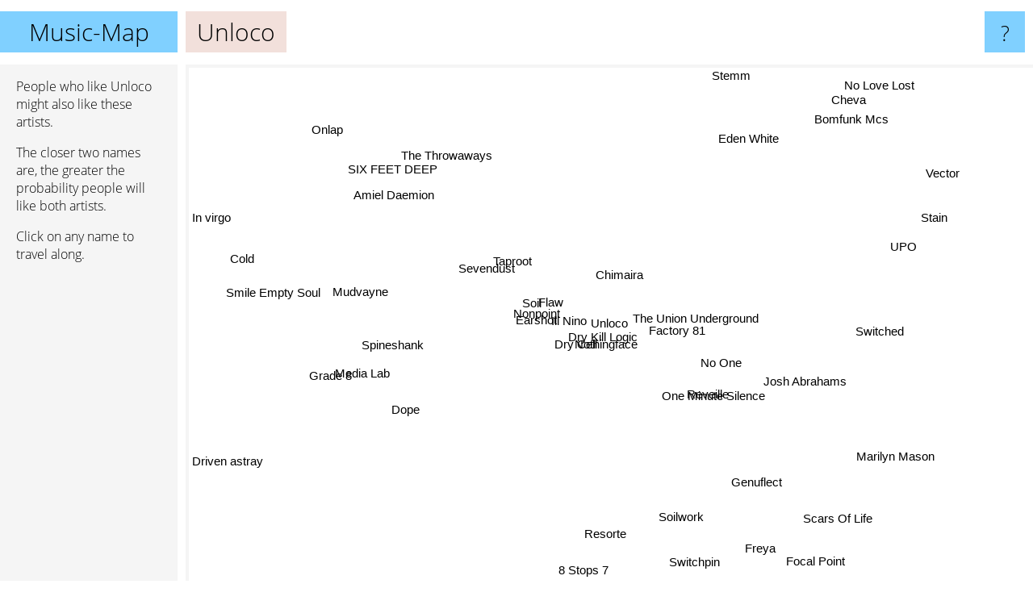

--- FILE ---
content_type: text/html; charset=UTF-8
request_url: https://www.music-map.com/unloco
body_size: 5588
content:
<!doctype html>
<html>
<head>
 <meta name="viewport" content="width=device-width, initial-scale=1">
 <meta property="og:image" content="https://www.music-map.com/elements/objects/og_logo.png">
 <link rel="stylesheet" href="/elements/objects/styles_7_1.css">
 <title>Music like Unloco - Similar Bands and Artists</title>
 
</head>

<body>

<table class=universe>
 <tr class=heaven>
  <td class=headline>

<table style="width: 100%;"><tr><td>
   <a class=project href="/">Music-Map</a><span id=the_title class=the_title>Unloco</span>
</td><td style="text-align: right">
   <a class=questionmark href="/info"><span style="font-size: 26px">?</span></a>
</td></tr></table>

  </td>
  <tr>
   <td class=content>
    
<link rel="stylesheet" href="/elements/objects/relator.css">

<div class=map_info>
 <div class=map_info_text><p>People who like Unloco might also like these artists.</p><p>The closer two names are, the greater the probability people will like both artists.<p>Click on any name to travel along.</p></div>
 <div class=advert><script async class=nogConsent data-src="//pagead2.googlesyndication.com/pagead/js/adsbygoogle.js"></script><!-- Map Responsive --><ins class="adsbygoogle" style="display:block" data-ad-client="ca-pub-4786778854163211" data-ad-slot="6623484194" data-ad-format="auto"></ins><script>(adsbygoogle = window.adsbygoogle || []).push({});</script></div>
</div>

<div id=gnodMap>
 <a href="https://www.gnoosic.com/discussion/unloco.html" class=S id=s0>Unloco</a>
<a href="nothingface" class=S id=s1>Nothingface</a>
<a href="ill+nino" class=S id=s2>Ill Nino</a>
<a href="dry+kill+logic" class=S id=s3>Dry Kill Logic</a>
<a href="factory+81" class=S id=s4>Factory 81</a>
<a href="dry+cell" class=S id=s5>Dry Cell</a>
<a href="earshot" class=S id=s6>Earshot</a>
<a href="flaw" class=S id=s7>Flaw</a>
<a href="the+union+underground" class=S id=s8>The Union Underground</a>
<a href="chimaira" class=S id=s9>Chimaira</a>
<a href="nonpoint" class=S id=s10>Nonpoint</a>
<a href="no+one" class=S id=s11>No One</a>
<a href="soil" class=S id=s12>Soil</a>
<a href="one+minute+silence" class=S id=s13>One Minute Silence</a>
<a href="reveille" class=S id=s14>Reveille</a>
<a href="taproot" class=S id=s15>Taproot</a>
<a href="sevendust" class=S id=s16>Sevendust</a>
<a href="spineshank" class=S id=s17>Spineshank</a>
<a href="grade+8" class=S id=s18>Grade 8</a>
<a href="marilyn+mason" class=S id=s19>Marilyn Mason</a>
<a href="scars+of+life" class=S id=s20>Scars Of Life</a>
<a href="switched" class=S id=s21>Switched</a>
<a href="mudvayne" class=S id=s22>Mudvayne</a>
<a href="six+feet+deep" class=S id=s23>SIX FEET DEEP</a>
<a href="media+lab" class=S id=s24>Media Lab</a>
<a href="resorte" class=S id=s25>Resorte</a>
<a href="dope" class=S id=s26>Dope</a>
<a href="upo" class=S id=s27>UPO</a>
<a href="no+love+lost" class=S id=s28>No Love Lost</a>
<a href="cold" class=S id=s29>Cold</a>
<a href="smile+empty+soul" class=S id=s30>Smile Empty Soul</a>
<a href="genuflect" class=S id=s31>Genuflect</a>
<a href="focal+point" class=S id=s32>Focal Point</a>
<a href="soilwork" class=S id=s33>Soilwork</a>
<a href="cheva" class=S id=s34>Cheva</a>
<a href="in+virgo" class=S id=s35>In virgo</a>
<a href="onlap" class=S id=s36>Onlap</a>
<a href="driven+astray" class=S id=s37>Driven astray</a>
<a href="freya" class=S id=s38>Freya</a>
<a href="stain" class=S id=s39>Stain</a>
<a href="eden+white" class=S id=s40>Eden White</a>
<a href="bomfunk+mcs" class=S id=s41>Bomfunk Mcs</a>
<a href="amiel+daemion" class=S id=s42>Amiel Daemion</a>
<a href="switchpin" class=S id=s43>Switchpin</a>
<a href="8+stops+7" class=S id=s44>8 Stops 7</a>
<a href="josh+abrahams" class=S id=s45>Josh Abrahams</a>
<a href="vector" class=S id=s46>Vector</a>
<a href="stemm" class=S id=s47>Stemm</a>
<a href="the+throwaways" class=S id=s48>The Throwaways</a>

</div>

<script>var NrWords=49;var Aid=new Array();Aid[0]=new Array(-1,5.40295,5.11961,4.87759,4.67222,3.92439,3.54309,3.54075,3.29376,3.06983,2.91342,2.73917,2.22783,1.88253,1.47589,1.31358,1.04314,0.407466,0.340964,0.327291,0.306984,0.268697,0.236422,0.229161,0.222655,0.216979,0.195392,0.193237,0.170213,0.164745,0.13369,0.130463,0.11458,0.114463,0.114449,0.114025,0.113798,0.11354,0.112676,0.112581,0.110619,0.110406,0.107817,0.107788,0.107527,0.106101,0.105513,0.105513,0.105485);Aid[1]=new Array(5.40295,-1,3.11807,4.64364,3.94899,5.11221,4.28234,3.54787,3.07916,2.68374,3.68949,2.64095,2.74977,1.83694,2.02712,1.62613,1.35784,1.40264,0.205058,0.144598,0.141518,0.933076,0.532235,-1,-1,-1,1.03745,-1,0.0379579,0.0886596,0.291588,0.314861,0.0764088,0.178094,0.0763505,0.0761615,0.0455892,0.0759446,0.377501,0.0755144,-1,0.0745018,-1,-1,-1,-1,-1,0.0722674,-1);Aid[2]=new Array(5.11961,3.11807,-1,5.20055,2.03747,2.81939,3.46293,4.44799,1.40113,6.09519,3.5542,0.872014,4.0047,0.387597,-1,-1,2.39728,1.5116,-1,0.371747,0.0803778,0.247266,0.864168,-1,-1,-1,-1,-1,0.0209008,0.288481,-1,-1,0.0839014,0.430685,0.0838662,0.0837521,-1,0.0836208,0.0833768,-1,-1,-1,-1,-1,0.0819336,-1,-1,0.0406711,-1);Aid[3]=new Array(4.87759,4.64364,5.20055,-1,3.73192,3.24885,3.1675,3.71459,1.95854,5.15235,3.35446,1.78845,2.60625,1.93934,1.17546,0.949229,1.2105,1.11964,0.314672,-1,0.107715,0.175219,0.484131,-1,-1,-1,-1,0.416775,0.028397,0.112837,0.0903926,0.197069,0.0570695,0.331016,0.0570369,0.0569314,-1,0.0568101,-1,-1,-1,0.0560067,-1,-1,-1,-1,-1,0.0547121,-1);Aid[4]=new Array(4.67222,3.94899,2.03747,3.73192,-1,2.70007,1.98988,1.82168,2.38247,2.2268,1.44296,3.69728,1.12341,2.47043,1.62338,0.383492,0.375578,0.233764,0.462072,-1,-1,0.473934,0.133999,-1,-1,-1,-1,-1,0.0992064,0.0463973,-1,0.129492,-1,-1,0.20141,-1,-1,-1,0.391581,-1,-1,0.189215,-1,-1,-1,-1,-1,-1,-1);Aid[5]=new Array(3.92439,5.11221,2.81939,3.24885,2.70007,-1,6.76592,3.82498,2.62034,1.51068,4.87311,2.08795,4.09745,1.27214,2.43076,2.71618,2.16902,1.48338,0.14708,-1,-1,-1,0.676755,-1,-1,-1,1.76709,0.0877835,0.0965096,0.178516,0.627002,0.712426,-1,0.135815,0.0646517,0.0645161,0.0411438,0.0643604,-1,-1,-1,0.0633413,-1,-1,-1,-1,-1,0.0616998,-1);Aid[6]=new Array(3.54309,4.28234,3.46293,3.1675,1.98988,6.76592,-1,5.01693,1.98868,1.41141,7.04555,1.19299,4.55128,0.800925,1.76421,5.57118,4.72168,1.49275,0.159601,0.0288746,0.0407042,-1,1.14493,-1,-1,-1,1.728,-1,0.0211797,0.441364,0.357502,0.417893,0.0425125,0.185263,0.0424944,0.0424358,-1,0.0423684,0.0422386,-1,-1,0.0419243,-1,-1,-1,-1,-1,0.0411989,-1);Aid[7]=new Array(3.54075,3.54787,4.44799,3.71459,1.82168,3.82498,5.01693,-1,1.74127,1.84639,5.20488,0.729849,5.53149,0.496946,0.510906,-1,3.3173,0.92933,0.118189,0.0650724,0.0483969,-1,0.812612,-1,-1,-1,0.479559,-1,0.0253775,0.794027,0.183733,-1,0.0509749,0.252414,0.101898,0.0508647,-1,0.0507679,0.0505881,-1,-1,0.0501316,-1,-1,-1,-1,-1,0.0490978,-1);Aid[8]=new Array(3.29376,3.07916,1.40113,1.95854,2.38247,2.62034,1.98868,1.74127,-1,1.25387,2.46036,1.55952,1.44856,1.27451,1.3868,0.769115,-1,-1,0.325667,-1,-1,-1,0.100897,-1,-1,-1,-1,-1,-1,-1,-1,0.296132,-1,-1,0.0930233,-1,-1,-1,0.275419,-1,-1,0.0903342,-1,-1,-1,-1,-1,-1,-1);Aid[9]=new Array(3.06983,2.68374,6.09519,5.15235,2.2268,1.51068,1.41141,1.84639,1.25387,-1,1.44206,1.07186,1.75857,0.674892,0.280617,-1,-1,1.11248,-1,-1,-1,0.092614,0.652768,-1,-1,-1,-1,-1,0.0259943,0.0146848,0.0867303,-1,-1,-1,0.0521921,0.0521037,-1,0.0520021,0.103627,-1,-1,-1,-1,-1,-1,-1,-1,-1,-1);Aid[10]=new Array(2.91342,3.68949,3.5542,3.35446,1.44296,4.87311,7.04555,5.20488,2.46036,1.44206,-1,0.796007,5.79858,0.777339,1.09484,6.40412,7.15353,-1,0.0716025,0.0562114,0.0581269,-1,1.79282,-1,-1,-1,1.71094,0.24258,0.0298954,-1,0.402967,-1,0.0299738,0.247731,0.0299648,0.0299356,-1,0.0299021,0.0895188,-1,-1,0.0296802,-1,-1,0.0589362,-1,-1,0.0293148,-1);Aid[11]=new Array(2.73917,2.64095,0.872014,1.78845,3.69728,2.08795,1.19299,0.729849,1.55952,1.07186,0.796007,-1,0.545487,3.79861,3.08255,0.0960523,-1,0.333434,0.380771,-1,-1,2.34154,0.116874,-1,-1,-1,0.447689,-1,-1,-1,0.0602349,0.693642,-1,-1,-1,-1,-1,-1,-1,-1,-1,0.246609,-1,-1,-1,-1,-1,-1,-1);Aid[12]=new Array(2.22783,2.74977,4.0047,2.60625,1.12341,4.09745,4.55128,5.53149,1.44856,1.75857,5.79858,0.545487,-1,0.750021,0.670208,-1,3.35113,-1,0.0950932,0.0278979,0.0387898,-1,-1,-1,-1,-1,1.82254,0.717794,0.0402901,0.196764,-1,0.163607,0.0404285,0.736536,-1,0.0403592,-1,0.0402982,0.0803616,0.0401768,-1,0.0398963,-1,-1,-1,-1,-1,0.0980969,-1);Aid[13]=new Array(1.88253,1.83694,0.387597,1.93934,2.47043,1.27214,0.800925,0.496946,1.27451,0.674892,0.777339,3.79861,0.750021,-1,7.54091,0.222717,-1,0.236197,0.406174,-1,-1,1.34847,0.139082,-1,-1,-1,0.413301,0.241061,-1,-1,-1,4.18636,-1,-1,-1,-1,-1,-1,-1,0.210416,-1,0.504032,-1,-1,0.386473,-1,-1,-1,-1);Aid[14]=new Array(1.47589,2.02712,-1,1.17546,1.62338,2.43076,1.76421,0.510906,1.3868,0.280617,1.09484,3.08255,0.670208,7.54091,-1,1.48135,0.630574,-1,0.470272,-1,-1,2.32766,0.224415,-1,-1,-1,-1,0.465735,-1,-1,-1,7.18973,-1,-1,-1,-1,-1,-1,-1,-1,-1,0.479042,-1,-1,-1,-1,-1,-1,-1);Aid[15]=new Array(1.31358,1.62613,-1,0.949229,0.383492,2.71618,5.57118,-1,0.769115,-1,6.40412,0.0960523,-1,0.222717,1.48135,-1,8.74407,-1,-1,-1,0.0213106,-1,1.53547,-1,-1,-1,-1,-1,0.111074,0.609137,-1,0.436032,-1,0.0625373,-1,0.0445236,-1,0.0444494,-1,-1,-1,-1,-1,-1,-1,-1,-1,0.0863185,-1);Aid[16]=new Array(1.04314,1.35784,2.39728,1.2105,0.375578,2.16902,4.72168,3.3173,-1,-1,7.15353,-1,3.35113,-1,0.630574,8.74407,-1,0.766648,-1,-1,0.019758,0.105764,2.13332,-1,-1,-1,-1,0.0488424,0.03021,0.552991,-1,0.105027,-1,-1,-1,0.0201572,-1,0.020142,0.0201147,-1,-1,-1,-1,-1,-1,-1,-1,0.0198738,-1);Aid[17]=new Array(0.407466,1.40264,1.5116,1.11964,0.233764,1.48338,1.49275,0.92933,-1,1.11248,-1,0.333434,-1,0.236197,-1,-1,0.766648,-1,-1,-1,0.0329083,0.298836,4.1938,-1,-1,-1,2.30877,-1,-1,-1,5.40619,0.171273,-1,0.200258,-1,-1,-1,-1,-1,0.0339012,-1,-1,-1,-1,-1,-1,-1,-1,-1);Aid[18]=new Array(0.340964,0.205058,-1,0.314672,0.462072,0.14708,0.159601,0.118189,0.325667,-1,0.0716025,0.380771,0.0950932,0.406174,0.470272,-1,-1,-1,-1,-1,-1,-1,-1,-1,-1,-1,3.06805,-1,-1,-1,-1,-1,-1,-1,-1,-1,-1,-1,-1,-1,-1,-1,-1,-1,-1,-1,-1,0.831601,-1);Aid[19]=new Array(0.327291,0.144598,0.371747,-1,-1,-1,0.0288746,0.0650724,-1,-1,0.0562114,-1,0.0278979,-1,-1,-1,-1,-1,-1,-1,-1,-1,-1,-1,-1,-1,-1,-1,-1,-1,-1,-1,-1,-1,-1,-1,-1,-1,-1,-1,-1,-1,-1,-1,-1,-1,-1,-1,-1);Aid[20]=new Array(0.306984,0.141518,0.0803778,0.107715,-1,-1,0.0407042,0.0483969,-1,-1,0.0581269,-1,0.0387898,-1,-1,0.0213106,0.019758,0.0329083,-1,-1,-1,-1,-1,-1,-1,-1,-1,-1,-1,-1,-1,-1,-1,-1,-1,-1,-1,-1,-1,-1,-1,-1,-1,5.51524,-1,-1,-1,-1,-1);Aid[21]=new Array(0.268697,0.933076,0.247266,0.175219,0.473934,-1,-1,-1,-1,0.092614,-1,2.34154,-1,1.34847,2.32766,-1,0.105764,0.298836,-1,-1,-1,-1,0.0472813,-1,-1,-1,-1,-1,-1,0.0485814,-1,1.78739,-1,0.0293923,-1,-1,-1,-1,-1,-1,-1,-1,-1,-1,-1,-1,-1,-1,-1);Aid[22]=new Array(0.236422,0.532235,0.864168,0.484131,0.133999,0.676755,1.14493,0.812612,0.100897,0.652768,1.79282,0.116874,-1,0.139082,0.224415,1.53547,2.13332,4.1938,-1,-1,-1,0.0472813,-1,-1,-1,-1,0.876337,-1,-1,0.272493,4.10541,0.0753952,-1,0.310853,-1,-1,-1,-1,-1,-1,-1,-1,-1,-1,0.0192521,-1,-1,-1,-1);Aid[23]=new Array(0.229161,-1,-1,-1,-1,-1,-1,-1,-1,-1,-1,-1,-1,-1,-1,-1,-1,-1,-1,-1,-1,-1,-1,-1,-1,-1,-1,-1,-1,-1,-1,-1,-1,-1,-1,-1,-1,-1,-1,-1,-1,-1,-1,-1,-1,-1,-1,-1,-1);Aid[24]=new Array(0.222655,-1,-1,-1,-1,-1,-1,-1,-1,-1,-1,-1,-1,-1,-1,-1,-1,-1,-1,-1,-1,-1,-1,-1,-1,-1,-1,-1,-1,-1,-1,-1,-1,-1,-1,-1,-1,-1,-1,-1,1.44928,-1,-1,-1,-1,-1,-1,-1,-1);Aid[25]=new Array(0.216979,-1,-1,-1,-1,-1,-1,-1,-1,-1,-1,-1,-1,-1,-1,-1,-1,-1,-1,-1,-1,-1,-1,-1,-1,-1,-1,-1,-1,-1,-1,-1,-1,-1,-1,-1,-1,-1,-1,-1,-1,-1,-1,-1,-1,-1,-1,-1,-1);Aid[26]=new Array(0.195392,1.03745,-1,-1,-1,1.76709,1.728,0.479559,-1,-1,1.71094,0.447689,1.82254,0.413301,-1,-1,-1,2.30877,3.06805,-1,-1,-1,0.876337,-1,-1,-1,-1,0.0211193,-1,-1,-1,-1,-1,-1,-1,-1,-1,-1,-1,0.0450298,-1,-1,-1,-1,-1,-1,-1,0.04385,-1);Aid[27]=new Array(0.193237,-1,-1,0.416775,-1,0.0877835,-1,-1,-1,-1,0.24258,-1,0.717794,0.241061,0.465735,-1,0.0488424,-1,-1,-1,-1,-1,-1,-1,-1,-1,0.0211193,-1,-1,-1,-1,-1,-1,-1,-1,-1,-1,-1,-1,-1,-1,-1,-1,-1,-1,-1,-1,-1,-1);Aid[28]=new Array(0.170213,0.0379579,0.0209008,0.028397,0.0992064,0.0965096,0.0211797,0.0253775,-1,0.0259943,0.0298954,-1,0.0402901,-1,-1,0.111074,0.03021,-1,-1,-1,-1,-1,-1,-1,-1,-1,-1,-1,-1,-1,-1,-1,-1,-1,-1,-1,-1,-1,-1,-1,-1,-1,-1,-1,-1,-1,-1,-1,-1);Aid[29]=new Array(0.164745,0.0886596,0.288481,0.112837,0.0463973,0.178516,0.441364,0.794027,-1,0.0146848,-1,-1,0.196764,-1,-1,0.609137,0.552991,-1,-1,-1,-1,0.0485814,0.272493,-1,-1,-1,-1,-1,-1,-1,-1,-1,-1,-1,-1,-1,-1,-1,-1,-1,-1,-1,-1,-1,-1,-1,-1,0.0401727,-1);Aid[30]=new Array(0.13369,0.291588,-1,0.0903926,-1,0.627002,0.357502,0.183733,-1,0.0867303,0.402967,0.0602349,-1,-1,-1,-1,-1,5.40619,-1,-1,-1,-1,4.10541,-1,-1,-1,-1,-1,-1,-1,-1,-1,-1,-1,-1,-1,-1,-1,-1,0.0466255,-1,-1,-1,-1,-1,-1,-1,-1,-1);Aid[31]=new Array(0.130463,0.314861,-1,0.197069,0.129492,0.712426,0.417893,-1,0.296132,-1,-1,0.693642,0.163607,4.18636,7.18973,0.436032,0.105027,0.171273,-1,-1,-1,1.78739,0.0753952,-1,-1,-1,-1,-1,-1,-1,-1,-1,-1,-1,-1,-1,-1,-1,-1,-1,-1,-1,-1,-1,-1,-1,-1,-1,-1);Aid[32]=new Array(0.11458,0.0764088,0.0839014,0.0570695,-1,-1,0.0425125,0.0509749,-1,-1,0.0299738,-1,0.0404285,-1,-1,-1,-1,-1,-1,-1,-1,-1,-1,-1,-1,-1,-1,-1,-1,-1,-1,-1,-1,-1,-1,-1,-1,-1,-1,-1,-1,-1,-1,-1,-1,-1,-1,-1,-1);Aid[33]=new Array(0.114463,0.178094,0.430685,0.331016,-1,0.135815,0.185263,0.252414,-1,-1,0.247731,-1,0.736536,-1,-1,0.0625373,-1,0.200258,-1,-1,-1,0.0293923,0.310853,-1,-1,-1,-1,-1,-1,-1,-1,-1,-1,-1,-1,-1,-1,-1,-1,-1,-1,-1,-1,-1,-1,-1,-1,0.0301364,-1);Aid[34]=new Array(0.114449,0.0763505,0.0838662,0.0570369,0.20141,0.0646517,0.0424944,0.101898,0.0930233,0.0521921,0.0299648,-1,-1,-1,-1,-1,-1,-1,-1,-1,-1,-1,-1,-1,-1,-1,-1,-1,-1,-1,-1,-1,-1,-1,-1,-1,-1,-1,-1,-1,-1,-1,-1,-1,-1,-1,-1,-1,-1);Aid[35]=new Array(0.114025,0.0761615,0.0837521,0.0569314,-1,0.0645161,0.0424358,0.0508647,-1,0.0521037,0.0299356,-1,0.0403592,-1,-1,0.0445236,0.0201572,-1,-1,-1,-1,-1,-1,-1,-1,-1,-1,-1,-1,-1,-1,-1,-1,-1,-1,-1,-1,12.9032,-1,-1,-1,-1,-1,-1,-1,-1,-1,-1,-1);Aid[36]=new Array(0.113798,0.0455892,-1,-1,-1,0.0411438,-1,-1,-1,-1,-1,-1,-1,-1,-1,-1,-1,-1,-1,-1,-1,-1,-1,-1,-1,-1,-1,-1,-1,-1,-1,-1,-1,-1,-1,-1,-1,-1,-1,-1,-1,-1,-1,-1,-1,-1,-1,-1,-1);Aid[37]=new Array(0.11354,0.0759446,0.0836208,0.0568101,-1,0.0643604,0.0423684,0.0507679,-1,0.0520021,0.0299021,-1,0.0402982,-1,-1,0.0444494,0.020142,-1,-1,-1,-1,-1,-1,-1,-1,-1,-1,-1,-1,-1,-1,-1,-1,-1,-1,12.9032,-1,-1,-1,-1,-1,-1,-1,-1,-1,-1,-1,-1,-1);Aid[38]=new Array(0.112676,0.377501,0.0833768,-1,0.391581,-1,0.0422386,0.0505881,0.275419,0.103627,0.0895188,-1,0.0803616,-1,-1,-1,0.0201147,-1,-1,-1,-1,-1,-1,-1,-1,-1,-1,-1,-1,-1,-1,-1,-1,-1,-1,-1,-1,-1,-1,-1,-1,-1,-1,-1,-1,-1,-1,-1,-1);Aid[39]=new Array(0.112581,0.0755144,-1,-1,-1,-1,-1,-1,-1,-1,-1,-1,0.0401768,0.210416,-1,-1,-1,0.0339012,-1,-1,-1,-1,-1,-1,-1,-1,0.0450298,-1,-1,-1,0.0466255,-1,-1,-1,-1,-1,-1,-1,-1,-1,-1,-1,-1,-1,-1,-1,-1,-1,-1);Aid[40]=new Array(0.110619,-1,-1,-1,-1,-1,-1,-1,-1,-1,-1,-1,-1,-1,-1,-1,-1,-1,-1,-1,-1,-1,-1,-1,1.44928,-1,-1,-1,-1,-1,-1,-1,-1,-1,-1,-1,-1,-1,-1,-1,-1,-1,-1,-1,-1,-1,-1,-1,-1);Aid[41]=new Array(0.110406,0.0745018,-1,0.0560067,0.189215,0.0633413,0.0419243,0.0501316,0.0903342,-1,0.0296802,0.246609,0.0398963,0.504032,0.479042,-1,-1,-1,-1,-1,-1,-1,-1,-1,-1,-1,-1,-1,-1,-1,-1,-1,-1,-1,-1,-1,-1,-1,-1,-1,-1,-1,-1,-1,-1,-1,-1,-1,-1);Aid[42]=new Array(0.107817,-1,-1,-1,-1,-1,-1,-1,-1,-1,-1,-1,-1,-1,-1,-1,-1,-1,-1,-1,-1,-1,-1,-1,-1,-1,-1,-1,-1,-1,-1,-1,-1,-1,-1,-1,-1,-1,-1,-1,-1,-1,-1,-1,-1,5.88235,-1,-1,4.57746);Aid[43]=new Array(0.107788,-1,-1,-1,-1,-1,-1,-1,-1,-1,-1,-1,-1,-1,-1,-1,-1,-1,-1,-1,5.51524,-1,-1,-1,-1,-1,-1,-1,-1,-1,-1,-1,-1,-1,-1,-1,-1,-1,-1,-1,-1,-1,-1,-1,-1,-1,-1,-1,-1);Aid[44]=new Array(0.107527,-1,0.0819336,-1,-1,-1,-1,-1,-1,-1,0.0589362,-1,-1,0.386473,-1,-1,-1,-1,-1,-1,-1,-1,0.0192521,-1,-1,-1,-1,-1,-1,-1,-1,-1,-1,-1,-1,-1,-1,-1,-1,-1,-1,-1,-1,-1,-1,-1,-1,-1,-1);Aid[45]=new Array(0.106101,-1,-1,-1,-1,-1,-1,-1,-1,-1,-1,-1,-1,-1,-1,-1,-1,-1,-1,-1,-1,-1,-1,-1,-1,-1,-1,-1,-1,-1,-1,-1,-1,-1,-1,-1,-1,-1,-1,-1,-1,-1,5.88235,-1,-1,-1,-1,-1,4.76948);Aid[46]=new Array(0.105513,-1,-1,-1,-1,-1,-1,-1,-1,-1,-1,-1,-1,-1,-1,-1,-1,-1,-1,-1,-1,-1,-1,-1,-1,-1,-1,-1,-1,-1,-1,-1,-1,-1,-1,-1,-1,-1,-1,-1,-1,-1,-1,-1,-1,-1,-1,-1,-1);Aid[47]=new Array(0.105513,0.0722674,0.0406711,0.0547121,-1,0.0616998,0.0411989,0.0490978,-1,-1,0.0293148,-1,0.0980969,-1,-1,0.0863185,0.0198738,-1,0.831601,-1,-1,-1,-1,-1,-1,-1,0.04385,-1,-1,0.0401727,-1,-1,-1,0.0301364,-1,-1,-1,-1,-1,-1,-1,-1,-1,-1,-1,-1,-1,-1,-1);Aid[48]=new Array(0.105485,-1,-1,-1,-1,-1,-1,-1,-1,-1,-1,-1,-1,-1,-1,-1,-1,-1,-1,-1,-1,-1,-1,-1,-1,-1,-1,-1,-1,-1,-1,-1,-1,-1,-1,-1,-1,-1,-1,-1,-1,-1,4.57746,-1,-1,4.76948,-1,-1,-1);
window.Pop=new Array(3469,5213,9513,6987,1960,6161,9387,7825,4274,7638,13323,1463,9872,1817,2334,8945,19805,11715,636,4465,440,994,41301,22,124,218,8799,669,56,19590,8495,1126,22,26224,26,39,3561,54,81,84,147,154,241,242,251,301,322,322,323);
NrWords=49;var Len0=6;</script>
<script src="/elements/objects/related.js"></script>
<script src="/elements/objects/relator.js"></script>

<template id=search_template>
 <form id=search_form class="search" action='map-search.php' method=get>
  <input class="typeahead"
         type="text"
         name="f"
         id="f"
         maxlength="95"
         autocomplete="off">
  <button class=search_button><div class=mglass></div></button>
 </form>
</template>

<script src="/elements/objects/jquery-minified.js"></script>
<script src="/elements/objects/0g-typeahead.js"></script>
<script src="/elements/objects/typeahead.js"></script>

   </td>
  </tr>
</table>

<script type=module>
    import * as mgAnalytics from '/elements/objects/mganalytics.js';
    mgAnalytics.ini(4);
</script>

<script src="https://www.gnod.com/guest/consent_js"></script>

</body>
</html>


--- FILE ---
content_type: text/html; charset=utf-8
request_url: https://www.google.com/recaptcha/api2/aframe
body_size: 268
content:
<!DOCTYPE HTML><html><head><meta http-equiv="content-type" content="text/html; charset=UTF-8"></head><body><script nonce="qpZ_R2w8qvvO08fVsvXmuA">/** Anti-fraud and anti-abuse applications only. See google.com/recaptcha */ try{var clients={'sodar':'https://pagead2.googlesyndication.com/pagead/sodar?'};window.addEventListener("message",function(a){try{if(a.source===window.parent){var b=JSON.parse(a.data);var c=clients[b['id']];if(c){var d=document.createElement('img');d.src=c+b['params']+'&rc='+(localStorage.getItem("rc::a")?sessionStorage.getItem("rc::b"):"");window.document.body.appendChild(d);sessionStorage.setItem("rc::e",parseInt(sessionStorage.getItem("rc::e")||0)+1);localStorage.setItem("rc::h",'1769385955401');}}}catch(b){}});window.parent.postMessage("_grecaptcha_ready", "*");}catch(b){}</script></body></html>